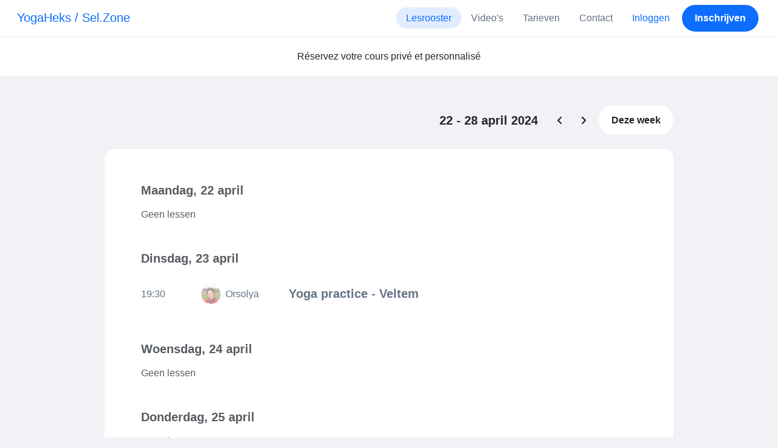

--- FILE ---
content_type: text/html; charset=UTF-8
request_url: https://www.momoyoga.com/yogazone/schedule?date=2024-04-22
body_size: 7598
content:

<!doctype html>
<html lang="nl">
<head>
    <meta charset="utf-8">
    <meta name="viewport" content="width=device-width, initial-scale=1, shrink-to-fit=no">

            <meta name="title" content="YogaHeks / Sel.Zone - Lesrooster - Momoyoga" />
        <meta name="description" content="Yoga administratie software voor zelfstandige yogadocenten en yogastudio&#039;s. Eenvoudige installatie. Helpdesk-ondersteuning." />
        <meta name="author" content="Momo Studio B.V.">
        <meta name="robots" content="index, follow" />
        <meta name="language" content="nl" />
    
            <meta property="og:site_name" content="Momoyoga" />
        <meta property="og:type" content="website" />
        <meta property="og:title" content="YogaHeks / Sel.Zone - Lesrooster - Momoyoga" />
        <meta property="og:url" content="https://www.momoyoga.com/yogazone/schedule?date=2024-04-22" />
        <meta property="og:image" content="https://www.momoyoga.com/bootstrap3/images/facebook-image.png" />
        <meta property="og:description" content="Yoga administratie software voor zelfstandige yogadocenten en yogastudio&#039;s. Eenvoudige installatie. Helpdesk-ondersteuning." />
        <meta property="og:locale" content="nl" />
    
    <link rel="shortcut icon" href="/bootstrap3/images/favicon.9227498e.ico" />

        <!-- Google Tag Manager -->
    <script>(function(w,d,s,l,i){w[l]=w[l]||[];w[l].push({'gtm.start':
                new Date().getTime(),event:'gtm.js'});var f=d.getElementsByTagName(s)[0],
            j=d.createElement(s),dl=l!='dataLayer'?'&l='+l:'';j.async=true;j.src=
            'https://www.googletagmanager.com/gtm.js?id='+i+dl;f.parentNode.insertBefore(j,f);
        })(window,document,'script','dataLayer','GTM-55SCQMW');</script>
    <!-- End Google Tag Manager -->

        <link rel="stylesheet" href="/build/design-system-yogi.d01843cd.css">

    

    <title>YogaHeks / Sel.Zone - Lesrooster - Momoyoga</title>
</head>
<body class=" ">
    <!-- Google Tag Manager (noscript) -->
    <noscript><iframe src="https://www.googletagmanager.com/ns.html?id=GTM-55SCQMW"
                      height="0" width="0" style="display:none;visibility:hidden"></iframe></noscript>
    <!-- End Google Tag Manager (noscript) -->

<div class="body-wrapper">
        <nav class="navbar navbar-expand-md sticky-top flex-column navbar-light bg-white">
        <div class="container-fluid">
                        <a class="navbar-brand" href="/yogazone/">
            YogaHeks / Sel.Zone
        </a>
    

                            <button class="navbar-toggler border-0" type="button" data-bs-toggle="collapse" data-bs-target="#navbarSupportedContent" aria-controls="navbarSupportedContent" aria-expanded="false" aria-label="Toggle navigation">
                    <span class="navbar-toggler-icon"></span>
                </button>
            
            <div class="collapse navbar-collapse" id="navbarSupportedContent">
                <ul class="navbar-nav nav-pills ms-auto">
                                            <li class="nav-item">
                            <a class="nav-link px-lg-3 active" href="/yogazone/">
                                Lesrooster
                            </a>
                        </li>

                        

                                                    <li class="nav-item">
                                <a class="nav-link px-lg-3 " href="/yogazone/videos/recent">
                                    Video&#039;s
                                </a>
                            </li>
                        
                                                    <li class="nav-item">
                                <a class="nav-link px-lg-3 " href="/yogazone/member/order/create/choose-product">
                                    Tarieven
                                </a>
                            </li>
                        
                        
                                                    <li class="nav-item">
                                <a class="nav-link px-lg-3 " href="/yogazone/contact">
                                    Contact
                                </a>
                            </li>
                        
                                                    <li class="nav-item">
                                <a class="nav-link px-lg-3 text-primary" href="/yogazone/login">Inloggen</a>
                            </li>
                        
                                                                                    <li class="nav-item">
                                    <a class="d-none d-md-block btn btn-primary" href="/yogazone/register/">Inschrijven</a>
                                    <a class="d-block d-md-none nav-link text-primary" href="/yogazone/register/">Inschrijven</a>
                                </li>
                                                                        
                                    </ul>
            </div>
        </div>
    </nav>

                <div class="banners">
                        
                        <div class="schedule-description">
            <div class="container">
                <div class="row justify-content-center align-items-center py-1">
                    <div class="col py-3 text-center">
                        Réservez votre cours privé et personnalisé
                    </div>
                </div>
            </div>
        </div>
            </div>
    

    
    <main role="main">
                    <div class="container-fluid-lg-max">
                <div class="row" id="breadcrumbs">
                    <div class="col">
                        <nav aria-label="breadcrumb">
                                                    </nav>
                    </div>
                </div>

                <div class="row" id="flash-messages">
                    <div class="col">
                        





                    </div>
                </div>


                <div class="row" id="content">
                    <div class="col">
                            <div id="app"></div>
    <div id="schedule">
        
        
<div class="row schedule-pagination justify-content-end">
    <div class="col-auto d-flex align-items-center">
        <h2 class="h3 d-none d-sm-inline mb-0 me-3 order-first">
            22 - 28 april 2024
        </h2>

        <a href="/yogazone/schedule?date=2024-04-15"
           class="btn btn-outline-neutral week-change order-first me-3 me-md-0"
           data-bs-toggle="tooltip" data-bs-placement="bottom" title="Vorige week"></a>

        <a href="/yogazone/schedule?date=2024-04-29"
           class="btn btn-outline-neutral week-change order-last ms-3 ms-md-0"
           data-bs-toggle="tooltip" data-bs-placement="bottom" title="Volgende week"></a>

        <a href="/yogazone/schedule?date=2026-01-19"
           class="btn btn-tertiary order-md-last ms-lg-1">
            Deze week
        </a>
    </div>
</div>


        <div class="card card-borderless-fullsize my-4">
            <div class="card-body">
                                <div class="schedule-day mb-3 mb-sm-2">
                    <h3 class="px-1 mb-3 text-muted">
                        Maandag, 22 april
                    </h3>
                    <div class="mb-5">
                                                    <div class="row px-1 py-2 py-md-0 text-muted">
                                <div class="col">Geen lessen</div>
                            </div>
                                            </div>
                </div>
                            <div class="schedule-day mb-3 mb-sm-2">
                    <h3 class="px-1 mb-3 text-muted">
                        Dinsdag, 23 april
                    </h3>
                    <div class="mb-5">
                                                                                                                    

<div class="row align-items-center schedule-lesson py-3 py-md-2 px-1 my-3
    lesson-passed "
    data-toggle="modal" data-target="#lesson19980830">

    <div class="col">
        
<div class="row align-items-center gx-1">
            <div class="col-12 col-md order-first lesson-time">
            19:30
        </div>

        <div class="col-12 col-md order-last order-md-first mt-3 mt-md-0 d-flex align-items-center lesson-teacher">
            <img src="https://cdn.momo.yoga/upload/teacherAvatar/Sandor_Orsolya_1608244493.png" alt="" class="avatar avatar-small me-2">
            <div class="text-truncate">
                Orsolya
            </div>
        </div>
    
    <div class="col-12 col-md lesson-title">
        <h3>
            Yoga practice - Veltem
            
        </h3>

            </div>
</div>

    </div>

    <div class="col-auto d-flex lesson-action justify-content-end me-2 me-md-0">
        <div class="d-none d-sm-flex">
                    
<div
    class="vue-component"
    data-component="LessonActionButton"
    data-options="{&quot;lesson&quot;:{&quot;id&quot;:19980830,&quot;location&quot;:null,&quot;room&quot;:null,&quot;showSpotsOpen&quot;:false,&quot;spotsTotal&quot;:10,&quot;spotsFilled&quot;:3,&quot;spotsOpen&quot;:7,&quot;detailUrl&quot;:&quot;https:\/\/www.momoyoga.com\/yogazone\/lesson\/19980830\/Yoga-practice-Veltem&quot;,&quot;title&quot;:&quot;Yoga practice - Veltem&quot;,&quot;description&quot;:&quot;The style depends on the participants: it can be gentle yoga, stretching, yoga shred etc.&quot;,&quot;bookableAt&quot;:&quot;2026-01-22T09:25:29+01:00&quot;,&quot;isBeforeBookingOpens&quot;:false,&quot;isAfterBookingCloses&quot;:true,&quot;timeFrom&quot;:&quot;2024-04-23T19:30:00+02:00&quot;,&quot;timeTo&quot;:&quot;2024-04-23T20:30:00+02:00&quot;,&quot;teacher&quot;:{&quot;teacherImageUrl&quot;:&quot;https:\/\/cdn.momo.yoga\/upload\/teacherAvatar\/Sandor_Orsolya_1608244493.png&quot;,&quot;image&quot;:&quot;Sandor_Orsolya_1608315896.png&quot;,&quot;id&quot;:463849,&quot;firstName&quot;:&quot;Orsolya&quot;,&quot;lastName&quot;:&quot;Sandor&quot;,&quot;description&quot;:&quot;&quot;},&quot;states&quot;:[],&quot;hasPassed&quot;:true,&quot;hasStarted&quot;:true,&quot;isBookable&quot;:false,&quot;isCancellable&quot;:false,&quot;isCancelled&quot;:false,&quot;isFree&quot;:false,&quot;linkUrl&quot;:null,&quot;linkTitle&quot;:null,&quot;visit&quot;:null,&quot;online&quot;:{&quot;enabled&quot;:false,&quot;available&quot;:true,&quot;link&quot;:&quot;&quot;,&quot;additionalInfo&quot;:&quot;&quot;},&quot;memberLiabilityWaiver&quot;:{&quot;requiresAgreement&quot;:false},&quot;requiresOrderToBook&quot;:true,&quot;memberNeedsNewProductToBook&quot;:false,&quot;isVisitAllowed&quot;:true,&quot;image&quot;:null,&quot;created&quot;:&quot;2024-01-17T17:28:46+01:00&quot;,&quot;updated&quot;:&quot;2024-02-21T21:09:11+01:00&quot;,&quot;slug&quot;:&quot;Yoga-practice-Veltem&quot;,&quot;guestVisitsEnabled&quot;:false,&quot;numberOfGuestVisitsAllowed&quot;:null,&quot;canCancelForFree&quot;:false,&quot;freeCancellationClosesAt&quot;:&quot;2024-04-23T07:30:00+02:00&quot;,&quot;bookSeriesEnabled&quot;:false,&quot;heldAt&quot;:null,&quot;type&quot;:&quot;lesson&quot;,&quot;fromTime&quot;:&quot;2024-04-23T19:30:00+02:00&quot;},&quot;profileName&quot;:&quot;yogazone&quot;,&quot;requiredToFinishSetup&quot;:false}"
></div>


        </div>
    </div>

    <div id="lesson19980830" class="modal lesson-modal fade" tabindex="-1" aria-hidden="true"
     data-lesson-title="Yoga practice - Veltem" data-lesson-anchor="#lesson19980830">
    <div class="modal-dialog modal-dialog-centered d-flex justify-content-center">
        <div class="modal-content shadow-lg border-0">
            <div class="modal-header">
                                <button type="button" class="btn-close" data-bs-dismiss="modal" aria-label="Close"></button>
            </div>

            <div class="modal-body lesson-passed">
                
<div class="lesson-details">
                
    <div class="lesson-title mb-2">
        <h3>
            Yoga practice - Veltem
            
        </h3>
    </div>

    <div class="lesson-datetime fw-bold">
        23 april 2024 •
        19:30 - 20:30
    </div>

    
    <div class="row gx-2 gx-md-0 mt-2 pt-2 pb-3 align-items-center flex-nowrap">
        <div class="col-auto">
            <img src="https://cdn.momo.yoga/upload/teacherAvatar/Sandor_Orsolya_1608244493.png" alt="" class="avatar rounded-circle me-3">
        </div>
        <div class="col overflow-hidden">
            <span class="fw-bold">Orsolya Sandor</span>

                            <div class="text-truncate"></div>
            
                            <div><a href="/yogazone/teacher/463849">Lees meer</a></div>
                    </div>
    </div>

    <div class="lesson-action mt-3">
                            
<div
    class="vue-component"
    data-component="LessonActionButton"
    data-options="{&quot;lesson&quot;:{&quot;id&quot;:19980830,&quot;location&quot;:null,&quot;room&quot;:null,&quot;showSpotsOpen&quot;:false,&quot;spotsTotal&quot;:10,&quot;spotsFilled&quot;:3,&quot;spotsOpen&quot;:7,&quot;detailUrl&quot;:&quot;https:\/\/www.momoyoga.com\/yogazone\/lesson\/19980830\/Yoga-practice-Veltem&quot;,&quot;title&quot;:&quot;Yoga practice - Veltem&quot;,&quot;description&quot;:&quot;The style depends on the participants: it can be gentle yoga, stretching, yoga shred etc.&quot;,&quot;bookableAt&quot;:&quot;2026-01-22T09:25:29+01:00&quot;,&quot;isBeforeBookingOpens&quot;:false,&quot;isAfterBookingCloses&quot;:true,&quot;timeFrom&quot;:&quot;2024-04-23T19:30:00+02:00&quot;,&quot;timeTo&quot;:&quot;2024-04-23T20:30:00+02:00&quot;,&quot;teacher&quot;:{&quot;teacherImageUrl&quot;:&quot;https:\/\/cdn.momo.yoga\/upload\/teacherAvatar\/Sandor_Orsolya_1608244493.png&quot;,&quot;image&quot;:&quot;Sandor_Orsolya_1608315896.png&quot;,&quot;id&quot;:463849,&quot;firstName&quot;:&quot;Orsolya&quot;,&quot;lastName&quot;:&quot;Sandor&quot;,&quot;description&quot;:&quot;&quot;},&quot;states&quot;:[],&quot;hasPassed&quot;:true,&quot;hasStarted&quot;:true,&quot;isBookable&quot;:false,&quot;isCancellable&quot;:false,&quot;isCancelled&quot;:false,&quot;isFree&quot;:false,&quot;linkUrl&quot;:null,&quot;linkTitle&quot;:null,&quot;visit&quot;:null,&quot;online&quot;:{&quot;enabled&quot;:false,&quot;available&quot;:true,&quot;link&quot;:&quot;&quot;,&quot;additionalInfo&quot;:&quot;&quot;},&quot;memberLiabilityWaiver&quot;:{&quot;requiresAgreement&quot;:false},&quot;requiresOrderToBook&quot;:true,&quot;memberNeedsNewProductToBook&quot;:false,&quot;isVisitAllowed&quot;:true,&quot;image&quot;:null,&quot;created&quot;:&quot;2024-01-17T17:28:46+01:00&quot;,&quot;updated&quot;:&quot;2024-02-21T21:09:11+01:00&quot;,&quot;slug&quot;:&quot;Yoga-practice-Veltem&quot;,&quot;guestVisitsEnabled&quot;:false,&quot;numberOfGuestVisitsAllowed&quot;:null,&quot;canCancelForFree&quot;:false,&quot;freeCancellationClosesAt&quot;:&quot;2024-04-23T07:30:00+02:00&quot;,&quot;bookSeriesEnabled&quot;:false,&quot;heldAt&quot;:null,&quot;type&quot;:&quot;lesson&quot;,&quot;fromTime&quot;:&quot;2024-04-23T19:30:00+02:00&quot;},&quot;profileName&quot;:&quot;yogazone&quot;,&quot;requiredToFinishSetup&quot;:false}"
></div>


                    </div>

    <div class="mb-4">
            </div>

    
            <h4 class="mb-3 fw-normal">Beschrijving</h4>
        <div class="lesson-description mb-4">
            The style depends on the participants: it can be gentle yoga, stretching, yoga shred etc.
        </div>
    
    
    <div class="mb-2 d-flex justify-content-between">
        <a class="text-decoration-none fw-bold text-primary"
           data-bs-toggle="modal"
           data-bs-target="#social-share-19980830"
           href=""
        >Deel deze les</a>

        <a class="text-decoration-none fw-bold text-primary"
           data-bs-toggle="modal"
           data-bs-target="#lesson-calendar-19980830"
           href=""
        >Voeg toe aan kalender</a>
    </div>
</div>

            </div>
        </div>
    </div>
</div>


<div class="modal fade" id="social-share-19980830" tabindex="-1">
    <div class="modal-dialog modal-dialog-centered d-flex justify-content-center">
        <div class="modal-content">
            <div class="modal-header">
                <div class="modal-title">Deel deze les</div>
                <button type="button" class="btn-close" data-bs-dismiss="modal" aria-label="Close"></button>
            </div>

            <div class="modal-body">
                <div class="container gx-0">
                    <div class="row text-center gx-3 my-3">
                        <div class="col-4 col-sm-3 my-3">
                            <a target="_blank"  href="mailto:?
                               &SUBJECT=Yoga practice - Veltem op 23 april om 19:30
                               &BODY=https://www.momoyoga.com/yogazone/lesson/19980830/Yoga-practice-Veltem"
                            >
                                <div class="social-icon-100 social-icon-email"></div>
                            </a>
                            <span class="text-caption-medium mt-2">E-mail</span>
                        </div>
                        <div class="col-4 col-sm-3 my-3">
                            <a href="https://www.facebook.com/sharer/sharer.php?u=https://www.momoyoga.com/yogazone/lesson/19980830/Yoga-practice-Veltem" target="_blank">
                                <div class="social-icon-100 social-icon-facebook"></div>
                            </a>
                            <span class="text-caption-medium mt-2">Facebook</span>
                        </div>
                        <div class="col-4 col-sm-3 my-3">
                            <a href="https://twitter.com/intent/tweet?url=https://www.momoyoga.com/yogazone/lesson/19980830/Yoga-practice-Veltem" target="_blank">
                                <div class="social-icon-100 social-icon-twitter"></div>
                            </a>
                            <span class="text-caption-medium mt-2">Twitter</span>
                        </div>
                        <div class="col-4 col-sm-3 my-3">
                            <a href="https://www.linkedin.com/sharing/share-offsite/?url=https://www.momoyoga.com/yogazone/lesson/19980830/Yoga-practice-Veltem" target="_blank">
                                <div class="social-icon-100 social-icon-linkedin"></div>
                            </a>
                            <span class="text-caption-medium mt-2">Linkedin</span>
                        </div>
                        <div class="col-4 col-sm-3 my-3">
                            <a href="https://api.whatsapp.com/send?text=https://www.momoyoga.com/yogazone/lesson/19980830/Yoga-practice-Veltem" target="_blank">
                                <div class="social-icon-100 social-icon-whatsapp"></div>
                            </a>
                            <span class="text-caption-medium mt-2 text-nowrap">Whatsapp</span>
                        </div>
                    </div>

                    <div class="row">
                        <div class="col mb-3">
                            <div class="text-body-regular">Deel link</div>
                            <div class="input-group my-2">
                                <input type="text" class="form-control text-muted bg-white" name="copy-text-lesson-19980830" value="https://www.momoyoga.com/yogazone/lesson/19980830/Yoga-practice-Veltem" disabled/>
                            </div>
                            <a class="btn btn-primary fw-bold copy-link-href"
                               data-copy-success-text="Gekopieerd naar klembord"
                               data-copy-failure-text="Link kopiëren mislukt"
                               href="https://www.momoyoga.com/yogazone/lesson/19980830/Yoga-practice-Veltem"
                            >Kopiëren</a>
                        </div>
                    </div>
                </div>
            </div>
        </div>
    </div>
</div>

<div class="modal fade calendar-integration-modal" id="lesson-calendar-19980830" tabindex="-1" aria-labelledby="flashModal" aria-hidden="true">
    <div class="modal-dialog modal-dialog-centered d-flex justify-content-center">
        <div class="modal-content">
            <div class="modal-header">
                <div class="modal-title">Voeg toe aan kalender</div>
                <button type="button" class="btn-close" data-bs-dismiss="modal" aria-label="Close"></button>
            </div>
            <div class="modal-body">
                <div class="container-fluid email-actions">
                    <div class="row my-3">
                        <a class="btn btn-outline-primary btn-google-start w-100"
                           href="https://calendar.google.com/calendar/r/eventedit?text=Yoga%20practice%20-%20Veltem&amp;details=The%20style%20depends%20on%20the%20participants%3A%20it%20can%20be%20gentle%20yoga%2C%20stretching%2C%20yoga%20shred%20etc.&amp;dates=20240423T193000%2F20240423T203000&amp;ctz=Europe%2FBrussels"
                           target="_blank"
                        >Google</a>
                    </div>
                    <div class="row mb-3">
                        <a class="btn btn-outline-primary btn-outlook-start w-100"
                           href="https://outlook.office.com/calendar/0/deeplink/compose?path=/calendar/action/compose&subject=Yoga%20practice%20-%20Veltem&amp;body=The%20style%20depends%20on%20the%20participants%3A%20it%20can%20be%20gentle%20yoga%2C%20stretching%2C%20yoga%20shred%20etc.&amp;startdt=2024-04-23T19%3A30%3A00&amp;enddt=2024-04-23T20%3A30%3A00"
                           target="_blank"
                        >Outlook</a>
                    </div>
                    <div class="row mb-3">
                        <a class="btn btn-outline-primary btn-yahoo-start w-100"
                           href="https://calendar.yahoo.com/?v=60&view=d&type=20&title=Yoga%20practice%20-%20Veltem&amp;desc=The%20style%20depends%20on%20the%20participants%3A%20it%20can%20be%20gentle%20yoga%2C%20stretching%2C%20yoga%20shred%20etc.&amp;st=20240423T193000&amp;et=20240423T203000"
                           target="_blank"
                        >Yahoo</a>
                    </div>
                    <div class="row mb-3">
                        <a class="btn btn-outline-primary btn-download-start w-100"
                           href="/yogazone/calendar/export/lesson/19980830"
                        >iCalendar bestand</a>
                    </div>
                </div>
            </div>
        </div>
    </div>
</div>

</div>

                                                                        </div>
                </div>
                            <div class="schedule-day mb-3 mb-sm-2">
                    <h3 class="px-1 mb-3 text-muted">
                        Woensdag, 24 april
                    </h3>
                    <div class="mb-5">
                                                    <div class="row px-1 py-2 py-md-0 text-muted">
                                <div class="col">Geen lessen</div>
                            </div>
                                            </div>
                </div>
                            <div class="schedule-day mb-3 mb-sm-2">
                    <h3 class="px-1 mb-3 text-muted">
                        Donderdag, 25 april
                    </h3>
                    <div class="mb-5">
                                                    <div class="row px-1 py-2 py-md-0 text-muted">
                                <div class="col">Geen lessen</div>
                            </div>
                                            </div>
                </div>
                            <div class="schedule-day mb-3 mb-sm-2">
                    <h3 class="px-1 mb-3 text-muted">
                        Vrijdag, 26 april
                    </h3>
                    <div class="mb-5">
                                                    <div class="row px-1 py-2 py-md-0 text-muted">
                                <div class="col">Geen lessen</div>
                            </div>
                                            </div>
                </div>
                            <div class="schedule-day mb-3 mb-sm-2">
                    <h3 class="px-1 mb-3 text-muted">
                        Zaterdag, 27 april
                    </h3>
                    <div class="mb-5">
                                                    <div class="row px-1 py-2 py-md-0 text-muted">
                                <div class="col">Geen lessen</div>
                            </div>
                                            </div>
                </div>
                            <div class="schedule-day mb-3 mb-sm-2">
                    <h3 class="px-1 mb-3 text-muted">
                        Zondag, 28 april
                    </h3>
                    <div class="">
                                                                                                                    

<div class="row align-items-center schedule-lesson py-3 py-md-2 px-1 my-3
    lesson-passed "
    data-toggle="modal" data-target="#lesson15861290">

    <div class="col">
        
<div class="row align-items-center gx-1">
            <div class="col-12 col-md order-first lesson-time">
            10:00
        </div>

        <div class="col-12 col-md order-last order-md-first mt-3 mt-md-0 d-flex align-items-center lesson-teacher">
            <img src="https://cdn.momo.yoga/upload/teacherAvatar/Sandor_Orsolya_1608244493.png" alt="" class="avatar avatar-small me-2">
            <div class="text-truncate">
                Orsolya
            </div>
        </div>
    
    <div class="col-12 col-md lesson-title">
        <h3>
            Sunday Me Time yoga - Herent - Ayuryoga
            
        </h3>

            </div>
</div>

    </div>

    <div class="col-auto d-flex lesson-action justify-content-end me-2 me-md-0">
        <div class="d-none d-sm-flex">
                    
<div
    class="vue-component"
    data-component="LessonActionButton"
    data-options="{&quot;lesson&quot;:{&quot;id&quot;:15861290,&quot;location&quot;:null,&quot;room&quot;:null,&quot;showSpotsOpen&quot;:false,&quot;spotsTotal&quot;:12,&quot;spotsFilled&quot;:5,&quot;spotsOpen&quot;:7,&quot;detailUrl&quot;:&quot;https:\/\/www.momoyoga.com\/yogazone\/lesson\/15861290\/Sunday-Me-Time-yoga-Herent-Ayuryoga&quot;,&quot;title&quot;:&quot;Sunday Me Time yoga - Herent - Ayuryoga&quot;,&quot;description&quot;:&quot;Deze les is een combinatie van yin yoga en een of meerdere restoratieve houdingen. Het is een passieve vorm van stretching waarbij er diepgaand op de dieperliggende weefsels, spieren, ligamenten, beenderen en gewrichten wordt ingewerkt. De houdingen worden voor langere tijd aangehouden waardoor ook een meditatief effect wordt ervaren. Deze les is ideaal voor mensen met te korte spieren, mensen met veel spanningsklachten en zij die zoeken naar een diepe relaxatie. Ook voor de rug kan dit erg helend zijn mits er ook wordt gewerkt aan het verstevigen van de spieren.\n\nToegankelijk voor beginners&quot;,&quot;bookableAt&quot;:&quot;2026-01-22T09:25:29+01:00&quot;,&quot;isBeforeBookingOpens&quot;:false,&quot;isAfterBookingCloses&quot;:true,&quot;timeFrom&quot;:&quot;2024-04-28T10:00:00+02:00&quot;,&quot;timeTo&quot;:&quot;2024-04-28T11:00:00+02:00&quot;,&quot;teacher&quot;:{&quot;teacherImageUrl&quot;:&quot;https:\/\/cdn.momo.yoga\/upload\/teacherAvatar\/Sandor_Orsolya_1608244493.png&quot;,&quot;image&quot;:&quot;Sandor_Orsolya_1608315896.png&quot;,&quot;id&quot;:463849,&quot;firstName&quot;:&quot;Orsolya&quot;,&quot;lastName&quot;:&quot;Sandor&quot;,&quot;description&quot;:&quot;&quot;},&quot;states&quot;:[],&quot;hasPassed&quot;:true,&quot;hasStarted&quot;:true,&quot;isBookable&quot;:false,&quot;isCancellable&quot;:false,&quot;isCancelled&quot;:false,&quot;isFree&quot;:false,&quot;linkUrl&quot;:null,&quot;linkTitle&quot;:null,&quot;visit&quot;:null,&quot;online&quot;:{&quot;enabled&quot;:false,&quot;available&quot;:true,&quot;link&quot;:&quot;&quot;,&quot;additionalInfo&quot;:&quot;&quot;},&quot;memberLiabilityWaiver&quot;:{&quot;requiresAgreement&quot;:false},&quot;requiresOrderToBook&quot;:true,&quot;memberNeedsNewProductToBook&quot;:false,&quot;isVisitAllowed&quot;:true,&quot;image&quot;:null,&quot;created&quot;:&quot;2022-12-08T19:59:16+01:00&quot;,&quot;updated&quot;:&quot;2024-04-21T18:41:21+02:00&quot;,&quot;slug&quot;:&quot;Sunday-Me-Time-yoga-Herent-Ayuryoga&quot;,&quot;guestVisitsEnabled&quot;:false,&quot;numberOfGuestVisitsAllowed&quot;:null,&quot;canCancelForFree&quot;:false,&quot;freeCancellationClosesAt&quot;:&quot;2024-04-27T22:00:00+02:00&quot;,&quot;bookSeriesEnabled&quot;:false,&quot;heldAt&quot;:null,&quot;type&quot;:&quot;lesson&quot;,&quot;fromTime&quot;:&quot;2024-04-28T10:00:00+02:00&quot;},&quot;profileName&quot;:&quot;yogazone&quot;,&quot;requiredToFinishSetup&quot;:false}"
></div>


        </div>
    </div>

    <div id="lesson15861290" class="modal lesson-modal fade" tabindex="-1" aria-hidden="true"
     data-lesson-title="Sunday Me Time yoga - Herent - Ayuryoga" data-lesson-anchor="#lesson15861290">
    <div class="modal-dialog modal-dialog-centered d-flex justify-content-center">
        <div class="modal-content shadow-lg border-0">
            <div class="modal-header">
                                <button type="button" class="btn-close" data-bs-dismiss="modal" aria-label="Close"></button>
            </div>

            <div class="modal-body lesson-passed">
                
<div class="lesson-details">
                
    <div class="lesson-title mb-2">
        <h3>
            Sunday Me Time yoga - Herent - Ayuryoga
            
        </h3>
    </div>

    <div class="lesson-datetime fw-bold">
        28 april 2024 •
        10:00 - 11:00
    </div>

    
    <div class="row gx-2 gx-md-0 mt-2 pt-2 pb-3 align-items-center flex-nowrap">
        <div class="col-auto">
            <img src="https://cdn.momo.yoga/upload/teacherAvatar/Sandor_Orsolya_1608244493.png" alt="" class="avatar rounded-circle me-3">
        </div>
        <div class="col overflow-hidden">
            <span class="fw-bold">Orsolya Sandor</span>

                            <div class="text-truncate"></div>
            
                            <div><a href="/yogazone/teacher/463849">Lees meer</a></div>
                    </div>
    </div>

    <div class="lesson-action mt-3">
                            
<div
    class="vue-component"
    data-component="LessonActionButton"
    data-options="{&quot;lesson&quot;:{&quot;id&quot;:15861290,&quot;location&quot;:null,&quot;room&quot;:null,&quot;showSpotsOpen&quot;:false,&quot;spotsTotal&quot;:12,&quot;spotsFilled&quot;:5,&quot;spotsOpen&quot;:7,&quot;detailUrl&quot;:&quot;https:\/\/www.momoyoga.com\/yogazone\/lesson\/15861290\/Sunday-Me-Time-yoga-Herent-Ayuryoga&quot;,&quot;title&quot;:&quot;Sunday Me Time yoga - Herent - Ayuryoga&quot;,&quot;description&quot;:&quot;Deze les is een combinatie van yin yoga en een of meerdere restoratieve houdingen. Het is een passieve vorm van stretching waarbij er diepgaand op de dieperliggende weefsels, spieren, ligamenten, beenderen en gewrichten wordt ingewerkt. De houdingen worden voor langere tijd aangehouden waardoor ook een meditatief effect wordt ervaren. Deze les is ideaal voor mensen met te korte spieren, mensen met veel spanningsklachten en zij die zoeken naar een diepe relaxatie. Ook voor de rug kan dit erg helend zijn mits er ook wordt gewerkt aan het verstevigen van de spieren.\n\nToegankelijk voor beginners&quot;,&quot;bookableAt&quot;:&quot;2026-01-22T09:25:29+01:00&quot;,&quot;isBeforeBookingOpens&quot;:false,&quot;isAfterBookingCloses&quot;:true,&quot;timeFrom&quot;:&quot;2024-04-28T10:00:00+02:00&quot;,&quot;timeTo&quot;:&quot;2024-04-28T11:00:00+02:00&quot;,&quot;teacher&quot;:{&quot;teacherImageUrl&quot;:&quot;https:\/\/cdn.momo.yoga\/upload\/teacherAvatar\/Sandor_Orsolya_1608244493.png&quot;,&quot;image&quot;:&quot;Sandor_Orsolya_1608315896.png&quot;,&quot;id&quot;:463849,&quot;firstName&quot;:&quot;Orsolya&quot;,&quot;lastName&quot;:&quot;Sandor&quot;,&quot;description&quot;:&quot;&quot;},&quot;states&quot;:[],&quot;hasPassed&quot;:true,&quot;hasStarted&quot;:true,&quot;isBookable&quot;:false,&quot;isCancellable&quot;:false,&quot;isCancelled&quot;:false,&quot;isFree&quot;:false,&quot;linkUrl&quot;:null,&quot;linkTitle&quot;:null,&quot;visit&quot;:null,&quot;online&quot;:{&quot;enabled&quot;:false,&quot;available&quot;:true,&quot;link&quot;:&quot;&quot;,&quot;additionalInfo&quot;:&quot;&quot;},&quot;memberLiabilityWaiver&quot;:{&quot;requiresAgreement&quot;:false},&quot;requiresOrderToBook&quot;:true,&quot;memberNeedsNewProductToBook&quot;:false,&quot;isVisitAllowed&quot;:true,&quot;image&quot;:null,&quot;created&quot;:&quot;2022-12-08T19:59:16+01:00&quot;,&quot;updated&quot;:&quot;2024-04-21T18:41:21+02:00&quot;,&quot;slug&quot;:&quot;Sunday-Me-Time-yoga-Herent-Ayuryoga&quot;,&quot;guestVisitsEnabled&quot;:false,&quot;numberOfGuestVisitsAllowed&quot;:null,&quot;canCancelForFree&quot;:false,&quot;freeCancellationClosesAt&quot;:&quot;2024-04-27T22:00:00+02:00&quot;,&quot;bookSeriesEnabled&quot;:false,&quot;heldAt&quot;:null,&quot;type&quot;:&quot;lesson&quot;,&quot;fromTime&quot;:&quot;2024-04-28T10:00:00+02:00&quot;},&quot;profileName&quot;:&quot;yogazone&quot;,&quot;requiredToFinishSetup&quot;:false}"
></div>


                    </div>

    <div class="mb-4">
            </div>

    
            <h4 class="mb-3 fw-normal">Beschrijving</h4>
        <div class="lesson-description mb-4">
            Deze les is een combinatie van yin yoga en een of meerdere restoratieve houdingen. Het is een passieve vorm van stretching waarbij er diepgaand op de dieperliggende weefsels, spieren, ligamenten, beenderen en gewrichten wordt ingewerkt. De houdingen worden voor langere tijd aangehouden waardoor ook een meditatief effect wordt ervaren. Deze les is ideaal voor mensen met te korte spieren, mensen met veel spanningsklachten en zij die zoeken naar een diepe relaxatie. Ook voor de rug kan dit erg helend zijn mits er ook wordt gewerkt aan het verstevigen van de spieren.<br />
<br />
Toegankelijk voor beginners
        </div>
    
    
    <div class="mb-2 d-flex justify-content-between">
        <a class="text-decoration-none fw-bold text-primary"
           data-bs-toggle="modal"
           data-bs-target="#social-share-15861290"
           href=""
        >Deel deze les</a>

        <a class="text-decoration-none fw-bold text-primary"
           data-bs-toggle="modal"
           data-bs-target="#lesson-calendar-15861290"
           href=""
        >Voeg toe aan kalender</a>
    </div>
</div>

            </div>
        </div>
    </div>
</div>


<div class="modal fade" id="social-share-15861290" tabindex="-1">
    <div class="modal-dialog modal-dialog-centered d-flex justify-content-center">
        <div class="modal-content">
            <div class="modal-header">
                <div class="modal-title">Deel deze les</div>
                <button type="button" class="btn-close" data-bs-dismiss="modal" aria-label="Close"></button>
            </div>

            <div class="modal-body">
                <div class="container gx-0">
                    <div class="row text-center gx-3 my-3">
                        <div class="col-4 col-sm-3 my-3">
                            <a target="_blank"  href="mailto:?
                               &SUBJECT=Sunday Me Time yoga - Herent - Ayuryoga op 28 april om 10:00
                               &BODY=https://www.momoyoga.com/yogazone/lesson/15861290/Sunday-Me-Time-yoga-Herent-Ayuryoga"
                            >
                                <div class="social-icon-100 social-icon-email"></div>
                            </a>
                            <span class="text-caption-medium mt-2">E-mail</span>
                        </div>
                        <div class="col-4 col-sm-3 my-3">
                            <a href="https://www.facebook.com/sharer/sharer.php?u=https://www.momoyoga.com/yogazone/lesson/15861290/Sunday-Me-Time-yoga-Herent-Ayuryoga" target="_blank">
                                <div class="social-icon-100 social-icon-facebook"></div>
                            </a>
                            <span class="text-caption-medium mt-2">Facebook</span>
                        </div>
                        <div class="col-4 col-sm-3 my-3">
                            <a href="https://twitter.com/intent/tweet?url=https://www.momoyoga.com/yogazone/lesson/15861290/Sunday-Me-Time-yoga-Herent-Ayuryoga" target="_blank">
                                <div class="social-icon-100 social-icon-twitter"></div>
                            </a>
                            <span class="text-caption-medium mt-2">Twitter</span>
                        </div>
                        <div class="col-4 col-sm-3 my-3">
                            <a href="https://www.linkedin.com/sharing/share-offsite/?url=https://www.momoyoga.com/yogazone/lesson/15861290/Sunday-Me-Time-yoga-Herent-Ayuryoga" target="_blank">
                                <div class="social-icon-100 social-icon-linkedin"></div>
                            </a>
                            <span class="text-caption-medium mt-2">Linkedin</span>
                        </div>
                        <div class="col-4 col-sm-3 my-3">
                            <a href="https://api.whatsapp.com/send?text=https://www.momoyoga.com/yogazone/lesson/15861290/Sunday-Me-Time-yoga-Herent-Ayuryoga" target="_blank">
                                <div class="social-icon-100 social-icon-whatsapp"></div>
                            </a>
                            <span class="text-caption-medium mt-2 text-nowrap">Whatsapp</span>
                        </div>
                    </div>

                    <div class="row">
                        <div class="col mb-3">
                            <div class="text-body-regular">Deel link</div>
                            <div class="input-group my-2">
                                <input type="text" class="form-control text-muted bg-white" name="copy-text-lesson-15861290" value="https://www.momoyoga.com/yogazone/lesson/15861290/Sunday-Me-Time-yoga-Herent-Ayuryoga" disabled/>
                            </div>
                            <a class="btn btn-primary fw-bold copy-link-href"
                               data-copy-success-text="Gekopieerd naar klembord"
                               data-copy-failure-text="Link kopiëren mislukt"
                               href="https://www.momoyoga.com/yogazone/lesson/15861290/Sunday-Me-Time-yoga-Herent-Ayuryoga"
                            >Kopiëren</a>
                        </div>
                    </div>
                </div>
            </div>
        </div>
    </div>
</div>

<div class="modal fade calendar-integration-modal" id="lesson-calendar-15861290" tabindex="-1" aria-labelledby="flashModal" aria-hidden="true">
    <div class="modal-dialog modal-dialog-centered d-flex justify-content-center">
        <div class="modal-content">
            <div class="modal-header">
                <div class="modal-title">Voeg toe aan kalender</div>
                <button type="button" class="btn-close" data-bs-dismiss="modal" aria-label="Close"></button>
            </div>
            <div class="modal-body">
                <div class="container-fluid email-actions">
                    <div class="row my-3">
                        <a class="btn btn-outline-primary btn-google-start w-100"
                           href="https://calendar.google.com/calendar/r/eventedit?text=Sunday%20Me%20Time%20yoga%20-%20Herent%20-%20Ayuryoga&amp;details=Deze%20les%20is%20een%20combinatie%20van%20yin%20yoga%20en%20een%20of%20meerdere%20restoratieve%20houdingen.%20Het%20is%20een%20passieve%20vorm%20van%20stretching%20waarbij%20er%20diepgaand%20op%20de%20dieperliggende%20weefsels%2C%20spieren%2C%20ligamenten%2C%20beenderen%20en%20gewrichten%20wordt%20ingewerkt.%20De%20houdingen%20worden%20voor%20langere%20tijd%20aangehouden%20waardoor%20ook%20een%20meditatief%20effect%20wordt%20ervaren.%20Deze%20les%20is%20ideaal%20voor%20mensen%20met%20te%20korte%20spieren%2C%20mensen%20met%20veel%20spanningsklachten%20en%20zij%20die%20zoeken%20naar%20een%20diepe%20relaxatie.%20Ook%20voor%20de%20rug%20kan%20dit%20erg%20helend%20zijn%20mits%20er%20ook%20wordt%20gewerkt%20aan%20het%20verstevigen%20van%20de%20spieren.%0A%0AToegankelijk%20voor%20beginners&amp;dates=20240428T100000%2F20240428T110000&amp;ctz=Europe%2FBrussels"
                           target="_blank"
                        >Google</a>
                    </div>
                    <div class="row mb-3">
                        <a class="btn btn-outline-primary btn-outlook-start w-100"
                           href="https://outlook.office.com/calendar/0/deeplink/compose?path=/calendar/action/compose&subject=Sunday%20Me%20Time%20yoga%20-%20Herent%20-%20Ayuryoga&amp;body=Deze%20les%20is%20een%20combinatie%20van%20yin%20yoga%20en%20een%20of%20meerdere%20restoratieve%20houdingen.%20Het%20is%20een%20passieve%20vorm%20van%20stretching%20waarbij%20er%20diepgaand%20op%20de%20dieperliggende%20weefsels%2C%20spieren%2C%20ligamenten%2C%20beenderen%20en%20gewrichten%20wordt%20ingewerkt.%20De%20houdingen%20worden%20voor%20langere%20tijd%20aangehouden%20waardoor%20ook%20een%20meditatief%20effect%20wordt%20ervaren.%20Deze%20les%20is%20ideaal%20voor%20mensen%20met%20te%20korte%20spieren%2C%20mensen%20met%20veel%20spanningsklachten%20en%20zij%20die%20zoeken%20naar%20een%20diepe%20relaxatie.%20Ook%20voor%20de%20rug%20kan%20dit%20erg%20helend%20zijn%20mits%20er%20ook%20wordt%20gewerkt%20aan%20het%20verstevigen%20van%20de%20spieren.%0A%0AToegankelijk%20voor%20beginners&amp;startdt=2024-04-28T10%3A00%3A00&amp;enddt=2024-04-28T11%3A00%3A00"
                           target="_blank"
                        >Outlook</a>
                    </div>
                    <div class="row mb-3">
                        <a class="btn btn-outline-primary btn-yahoo-start w-100"
                           href="https://calendar.yahoo.com/?v=60&view=d&type=20&title=Sunday%20Me%20Time%20yoga%20-%20Herent%20-%20Ayuryoga&amp;desc=Deze%20les%20is%20een%20combinatie%20van%20yin%20yoga%20en%20een%20of%20meerdere%20restoratieve%20houdingen.%20Het%20is%20een%20passieve%20vorm%20van%20stretching%20waarbij%20er%20diepgaand%20op%20de%20dieperliggende%20weefsels%2C%20spieren%2C%20ligamenten%2C%20beenderen%20en%20gewrichten%20wordt%20ingewerkt.%20De%20houdingen%20worden%20voor%20langere%20tijd%20aangehouden%20waardoor%20ook%20een%20meditatief%20effect%20wordt%20ervaren.%20Deze%20les%20is%20ideaal%20voor%20mensen%20met%20te%20korte%20spieren%2C%20mensen%20met%20veel%20spanningsklachten%20en%20zij%20die%20zoeken%20naar%20een%20diepe%20relaxatie.%20Ook%20voor%20de%20rug%20kan%20dit%20erg%20helend%20zijn%20mits%20er%20ook%20wordt%20gewerkt%20aan%20het%20verstevigen%20van%20de%20spieren.%0A%0AToegankelijk%20voor%20beginners&amp;st=20240428T100000&amp;et=20240428T110000"
                           target="_blank"
                        >Yahoo</a>
                    </div>
                    <div class="row mb-3">
                        <a class="btn btn-outline-primary btn-download-start w-100"
                           href="/yogazone/calendar/export/lesson/15861290"
                        >iCalendar bestand</a>
                    </div>
                </div>
            </div>
        </div>
    </div>
</div>

</div>

                                                                        </div>
                </div>
                        </div>
        </div>

        
<div class="row schedule-pagination justify-content-end">
    <div class="col-auto d-flex align-items-center">
        <h2 class="h3 d-none d-sm-inline mb-0 me-3 order-first">
            22 - 28 april 2024
        </h2>

        <a href="/yogazone/schedule?date=2024-04-15"
           class="btn btn-outline-neutral week-change order-first me-3 me-md-0"
           data-bs-toggle="tooltip" data-bs-placement="bottom" title="Vorige week"></a>

        <a href="/yogazone/schedule?date=2024-04-29"
           class="btn btn-outline-neutral week-change order-last ms-3 ms-md-0"
           data-bs-toggle="tooltip" data-bs-placement="bottom" title="Volgende week"></a>

        <a href="/yogazone/schedule?date=2026-01-19"
           class="btn btn-tertiary order-md-last ms-lg-1">
            Deze week
        </a>
    </div>
</div>

    </div>
                    </div>
                </div>
            </div>
            </main>

    <footer class="footer">
                    
<div class="powered-by">
    <span>Powered by</span>
    <a href="https://www.momoyoga.com/nl/?utm_medium=poweredby&utm_source=footer" target="_blank">
        <svg width="168" height="35" viewBox="0 0 168 35" fill="none" xmlns="http://www.w3.org/2000/svg">
    <path class="letter" fill-rule="evenodd" clip-rule="evenodd" d="M157.941 22.0195C155.953 22.0195 154.343 20.3813 154.343 18.3586C154.343 16.3384 155.953 14.699 157.941 14.699C159.928 14.699 161.54 16.3384 161.54 18.3586C161.54 20.3813 159.928 22.0195 157.941 22.0195ZM162.206 10.2016L161.54 10.7019C160.448 10.1703 159.23 9.86292 157.941 9.86292C153.327 9.86292 149.589 13.6672 149.589 18.3586C149.589 23.0501 153.327 26.8568 157.941 26.8568C159.23 26.8568 160.448 26.5494 161.54 26.0178L162.206 26.518H166.292V18.3586V10.2016H162.206Z" fill="#23282C"/>
    <path class="letter" fill-rule="evenodd" clip-rule="evenodd" d="M119.748 22.0195C117.76 22.0195 116.149 20.3813 116.149 18.3586C116.149 16.3384 117.76 14.699 119.748 14.699C121.735 14.699 123.345 16.3384 123.345 18.3586C123.345 20.3813 121.735 22.0195 119.748 22.0195ZM119.748 9.86292C115.135 9.86292 111.395 13.6672 111.395 18.3586C111.395 23.0501 115.135 26.8568 119.748 26.8568C124.36 26.8568 128.099 23.0501 128.099 18.3586C128.099 13.6672 124.36 9.86292 119.748 9.86292Z" fill="#23282C"/>
    <path class="letter" fill-rule="evenodd" clip-rule="evenodd" d="M138.844 22.0195C136.857 22.0195 135.247 20.3813 135.247 18.3586C135.247 16.3384 136.857 14.699 138.844 14.699C140.832 14.699 142.443 16.3384 142.443 18.3586C142.443 20.3813 140.832 22.0195 138.844 22.0195ZM142.443 10.7019C141.351 10.1703 140.134 9.86292 138.844 9.86292C134.231 9.86292 130.494 13.6672 130.494 18.3586C130.494 19.6352 130.777 20.8406 131.273 21.9254C132.6 24.8341 135.486 26.8568 138.844 26.8568C140.134 26.8568 141.35 26.5494 142.443 26.0178C142.434 28.0332 140.826 29.6641 138.844 29.6641C137.606 29.6641 136.513 29.0277 135.865 28.0597H130.75C131.654 31.7555 134.929 34.5002 138.844 34.5002C143.456 34.5002 147.195 30.6936 147.195 26.0021V10.2016H143.11L142.443 10.7019Z" fill="#23282C"/>
    <path class="letter" fill-rule="evenodd" clip-rule="evenodd" d="M106.298 9.8634L102.187 18.7786L98.1178 9.8634H92.8889L99.5444 24.5115L95.9637 32.2804H101.199L111.536 9.8634H106.298Z" fill="#23282C"/>
    <path class="letter" fill-rule="evenodd" clip-rule="evenodd" d="M84.2537 22.0195C82.2654 22.0195 80.6551 20.3813 80.6551 18.3586C80.6551 16.3384 82.2654 14.699 84.2537 14.699C86.2407 14.699 87.851 16.3384 87.851 18.3586C87.851 20.3813 86.2407 22.0195 84.2537 22.0195ZM84.2537 9.86292C79.6385 9.86292 75.9014 13.6672 75.9014 18.3586C75.9014 23.0501 79.6385 26.8568 84.2537 26.8568C88.8653 26.8568 92.6036 23.0501 92.6036 18.3586C92.6036 13.6672 88.8653 9.86292 84.2537 9.86292Z" fill="#23282C"/>
    <path class="letter" fill-rule="evenodd" clip-rule="evenodd" d="M36.7747 22.0195C34.7888 22.0195 33.1762 20.3813 33.1762 18.3586C33.1762 16.3384 34.7888 14.699 36.7747 14.699C38.7642 14.699 40.3732 16.3384 40.3732 18.3586C40.3732 20.3813 38.7642 22.0195 36.7747 22.0195ZM36.7747 9.86292C32.1631 9.86292 28.4248 13.6672 28.4248 18.3586C28.4248 23.0501 32.1631 26.8568 36.7747 26.8568C41.3887 26.8568 45.127 23.0501 45.127 18.3586C45.127 13.6672 41.3887 9.86292 36.7747 9.86292Z" fill="#23282C"/>
    <path class="letter" fill-rule="evenodd" clip-rule="evenodd" d="M66.8226 9.86292C64.4777 9.86292 62.6969 10.8465 61.1802 12.4292C59.6624 10.8465 58.2156 9.86292 55.8719 9.86292C54.5815 9.86292 53.3658 10.509 52.2734 11.0406L51.6063 10.2016H47.522V18.3586V26.8568H52.2734V26.0178V18.3586C52.2734 16.3384 53.2189 14.699 55.2048 14.699C57.193 14.699 58.1374 16.3384 58.1374 18.3586H58.1386V18.3731V26.0178V26.8568H62.8912V26.0178V18.3743V18.3586C62.8912 16.3384 63.8355 14.699 65.8226 14.699C67.8097 14.699 68.7552 16.3384 68.7552 18.3586V26.0178V26.8568H73.5066V18.3586C73.5066 13.6684 71.4354 9.86292 66.8226 9.86292Z" fill="#23282C"/>
    <path class="letter" fill-rule="evenodd" clip-rule="evenodd" d="M19.3449 9.86292C17.0024 9.86292 15.2215 10.8465 13.7036 12.4292C12.187 10.8465 10.7379 9.86292 8.39533 9.86292C7.10617 9.86292 5.8881 10.509 4.79682 11.0406L4.13091 10.2016H0.0454102V18.3586V26.8568H4.79682V26.0178V18.3586C4.79682 16.3384 5.73999 14.699 7.72705 14.699C9.71412 14.699 10.6608 16.3384 10.6608 18.3586V18.3731V26.0178V26.8568H15.417V26.0178V18.3743C15.417 18.3671 15.4146 18.3635 15.4146 18.3586C15.4146 16.3384 16.359 14.699 18.346 14.699C20.3343 14.699 21.2786 16.3384 21.2786 18.3586V26.0178V26.8568H26.0312V18.3586H26.0301C26.0301 13.6684 23.9577 9.86292 19.3449 9.86292Z" fill="#23282C"/>
</svg>

    </a>
</div>

<div class="locale-selection dropdown-center dropup">
    <a href="#" class="dropdown-toggle" data-bs-toggle="dropdown" aria-expanded="false">
        Nederlands
        <span class="material-symbols-rounded material-icons-round">language</span>
    </a>
    <ul class="dropdown-menu shadow mb-2">
                    <li>
                <a class="dropdown-item" href="?_locale_forcing=da&date=2024-04-22"
                >
                    <span>Dansk</span>
                                    </a>
            </li>
                    <li>
                <a class="dropdown-item" href="?_locale_forcing=de&date=2024-04-22"
                >
                    <span>Deutsch</span>
                                    </a>
            </li>
                    <li>
                <a class="dropdown-item" href="?_locale_forcing=en&date=2024-04-22"
                >
                    <span>English</span>
                                    </a>
            </li>
                    <li>
                <a class="dropdown-item" href="?_locale_forcing=es&date=2024-04-22"
                >
                    <span>Español</span>
                                    </a>
            </li>
                    <li>
                <a class="dropdown-item" href="?_locale_forcing=fr&date=2024-04-22"
                >
                    <span>Français</span>
                                    </a>
            </li>
                    <li>
                <a class="dropdown-item" href="?_locale_forcing=it&date=2024-04-22"
                >
                    <span>Italiano</span>
                                    </a>
            </li>
                    <li>
                <a class="dropdown-item" href="?_locale_forcing=nb&date=2024-04-22"
                >
                    <span>Norwegian bokmål</span>
                                    </a>
            </li>
                    <li>
                <a class="dropdown-item active" href="?_locale_forcing=nl&date=2024-04-22"
                >
                    <span>Nederlands</span>
                                            <span class="material-symbols-rounded">check</span>
                                    </a>
            </li>
                    <li>
                <a class="dropdown-item" href="?_locale_forcing=pt&date=2024-04-22"
                >
                    <span>Português</span>
                                    </a>
            </li>
                    <li>
                <a class="dropdown-item" href="?_locale_forcing=sl&date=2024-04-22"
                >
                    <span>Slovenščina</span>
                                    </a>
            </li>
                    <li>
                <a class="dropdown-item" href="?_locale_forcing=sv&date=2024-04-22"
                >
                    <span>Svenska</span>
                                    </a>
            </li>
            </ul>
</div>

            </footer>
</div>

            <script src="//js.stripe.com/v3/"></script>

            <script type="text/javascript">
    
    
    window.clientConfiguration = {
        reCaptchaSiteKey: "6Lf1R64UAAAAAN7HLgPZH-s5nYZM1o762Ek6QeCt",
        theme: "DESIGN_SYSTEM",

                                timeFormat: "HH:mm",
            dateFormat: "D MMM YYYY",
            longDateFormat: "D MMMM, YYYY",
            flatpickrDateFormat: "j M Y",
            features: {
                BOOKING_WINDOW: false,
                BRAND_SETTINGS: false,
                CANCELLATION_WINDOW: false,
                CAN_ADD_TEACHER: true,
                CUSTOMIZABLE_EMAILS: false,
                EMAIL_SUBSCRIBERS_SYNCHRONIZATION: false,
                FREE_EVENTS: true,
                MEMBER_EXPORT: false,
                PAYMENT_METHOD_BANK_TRANSFER: true,
                PAYMENT_METHOD_CASH: true,
                PAYMENT_METHOD_PAY_PAL: false,
                PROMO_CODES: false,
                RECURRING_MEMBERSHIPS: false,
                SWITCH_PSP_PLAN: false,
                TEACHER_AREA: true,
                TEACHER_EXPORT: false,
                WAITLISTS: false,
                BRAND_SETTINGS_TRIAL: false,
                CUSTOM_RANGE_INSIGHTS: false,
            },
            featureFlags: {
                BRAND_SETTINGS: true,
                CROPPER: false,
                RECURRING_MEMBERSHIP_IMPROVEMENTS: true,
                SEPA_WARNING_EMAIL: false,
                STAFF_ROLES: true,
                URBAN_SPORTS_CLUB: false,
                WEBSITE_INTEGRATION: false,
            },
                        lang: "fr",
            isAllowedToTrial: true
            };
</script>

    

    <script src="/build/runtime.9082697d.js"></script><script src="/build/4631.9400cf9d.js"></script><script src="/build/4230.97d364dd.js"></script><script src="/build/8823.3f0f178d.js"></script><script src="/build/2599.bbbd15d4.js"></script><script src="/build/design-system-yogi.d1116e23.js"></script>
</body>
</html>
